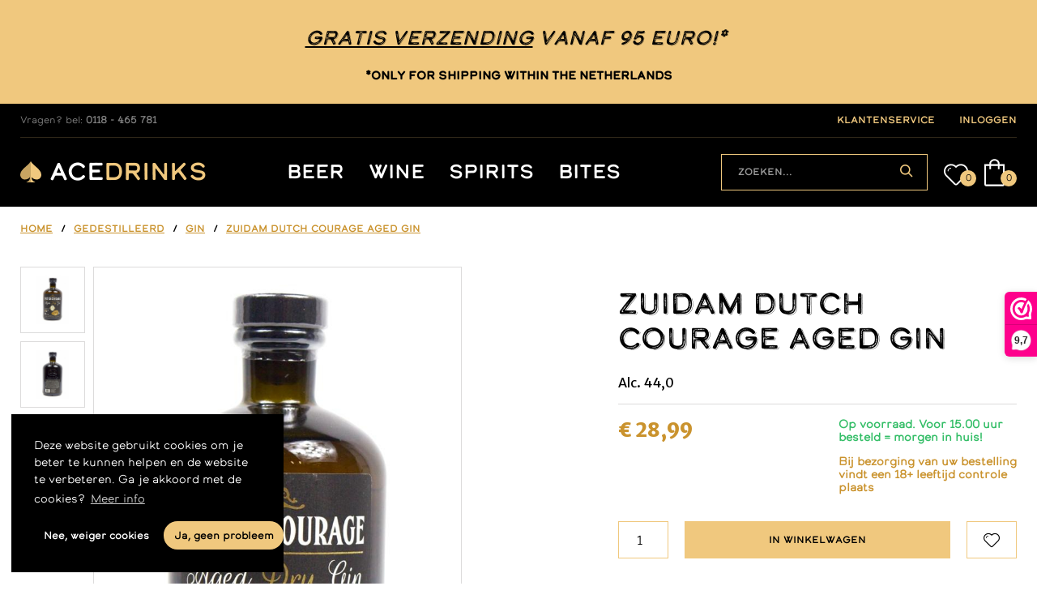

--- FILE ---
content_type: text/html; charset=UTF-8
request_url: https://www.acedrinks.nl/producten/zuidam-dutch-courage-aged-gin-18303
body_size: 8063
content:
<!DOCTYPE html>

<html lang="nl">
<head><script type="text/javascript">
    window.dataLayer = window.dataLayer || [];
            window.dataLayer.push({"env":"prod","route":"sylius_shop_partial_product_association_show","channel":{"code":"default","name":"Default"},"locale":"nl_NL","currency":"EUR","ecommerce":{"detail":{"products":[{"name":"Zuidam Dutch Courage Aged Gin ","id":11476,"price":28.99,"category":"Gin","variant":"18303"}]}}});
    </script>

<!-- Google Tag Manager  -->
<script>(function(w,d,s,l,i){w[l]=w[l]||[];w[l].push({'gtm.start':
        new Date().getTime(),event:'gtm.js'});var f=d.getElementsByTagName(s)[0],
        j=d.createElement(s),dl=l!='dataLayer'?'&l='+l:'';j.async=true;j.src=
        'https://www.googletagmanager.com/gtm.js?id='+i+dl;f.parentNode.insertBefore(j,f);
    })(window,document,'script','dataLayer','GTM-5DWX4JD');</script>
<!-- End Google Tag Manager -->

    <meta charset="utf-8">
    <meta http-equiv="X-UA-Compatible" content="IE=edge">

    <title>Zuidam Dutch Courage Aged Gin  | AceDrinks</title>

    <meta content="width=device-width, initial-scale=1, maximum-scale=1, user-scalable=no" name="viewport">
    <meta name="theme-color" content="#09382c">

    <link rel="icon" type="image/png" href="/assets/nedbase/styleguide-assets/img/favicon.png" />
    <link rel="stylesheet" href="https://use.typekit.net/una1yey.css">
    <link rel="stylesheet" href="https://fonts.googleapis.com/css?family=Merriweather+Sans:400,800">

            <link rel="alternate" href="https://www.acedrinks.nl/producten/zuidam-dutch-courage-aged-gin-18303" hreflang="nl"/>

    
        <link rel="stylesheet" href="/assets/nedbase/css/custom-styles.css">

        
    
    <script type="text/javascript">
    var gtmEnhancedEcommerceCurrencyCode = 'EUR';
</script>
<script type="text/javascript">
    var productImpressions = window.productImpressions || (window.productImpressions = []);
</script>


        <script async src="https://www.googletagmanager.com/gtag/js?id=G-TQEFPVDKDW"></script>
    <script>
        window.dataLayer = window.dataLayer || [];
        function gtag() {dataLayer.push(arguments);}
        gtag('js', new Date()); gtag('config', 'G-TQEFPVDKDW');
    </script>
</head>

<body class="pushable "><!-- Google Tag Manager (noscript) -->
<noscript><iframe src="https://www.googletagmanager.com/ns.html?id=GTM-5DWX4JD"
                  height="0" width="0" style="display:none;visibility:hidden"></iframe></noscript>
<!-- End Google Tag Manager (noscript) -->



<div class="pusher">

                <div class="top-banner">
        <div class="container">
            <h2 style="text-align:center"><em><u>Gratis verzending</u>&nbsp;vanaf 95 euro!*<strong>&nbsp;</strong></em></h2>

<p style="text-align:center"><strong>*Only for shipping within the Netherlands</strong></p>
        </div>
    </div>

    
            <nav class="nav-header-secondary">
    <div class="container">
        <span class="phone-number__inline"><span>Vragen? bel:</span> <strong>0118 - 465 781</strong></span>
        <a href="/content/klantenservice" class="nav-header-secondary__link">
            klantenservice
        </a>
                    <a href="/login"
               class="nav-header-secondary__link">inloggen</a>
                
    </div>
</nav>    
            <header class="header-main">
    <div class="container">
        <div class="logo-container">
            <a href="/">
                <img src="/assets/nedbase/styleguide-assets/img/logo.svg" class="logo"/>
                <span>Ace<span class="gold">drinks</span></span>
            </a>
        </div>

        <nav class="nav-header-primary">
            

    
    
        
    <a href="/c/bier" class="nav-header-primary__link" alt="Bier">Beer</a>

    
        
    <a href="/c/wijn" class="nav-header-primary__link" alt="Wijn">Wine</a>

    
        
    <a href="/c/gedestilleerd" class="nav-header-primary__link" alt="Gedestilleerd">Spirits</a>

    
        
    <a href="/c/bites" class="nav-header-primary__link" alt="Bites">Bites</a>


        </nav>

        <div class="header__shop-essentials">
            <div class="search-container">
                <form action="/c/producten"
      method="GET">
    <div class="search-form">
        <span class="search-form__mobile-button" tabindex="0" role="button">
            <i class="search icon icon-search"></i>
            <i class="close icon icon-cross"></i>
        </span>
        <div class="search-form__input">
            <input type="text" placeholder="Zoeken..." name="name"
                   value=""/>
            <button type="submit" class="search-form__submit"><i class="icon-search"></i></button>
        </div>
    </div>
</form>

            </div>
            <a href="/wishlist" class="shopping-cart shopping-cart--wishlist">
    <span class="shopping-cart__amount">0</span>
</a>

            
<a href="/cart/" id="sylius-cart-button" class="shopping-cart cart">
    <span id="sylius-cart-quantity" class="shopping-cart__amount">0</span>
                                                           </a>
    
                                                                                                                                                                                                      
    
        </div>

        <button class="button open-menu__mobile-button" tabindex="0" role="button">
            <i class="sidebar icon icon-menu"></i>
            <i class="close icon icon-cross"></i>
        </button>
    </div>
</header>
        
    
    <main class="main">

        <div class="flash-messages container"></div>
        

        
        <div class="container">

        <ol class="breadcrumb" itemscope itemtype="http://schema.org/BreadcrumbList">
                                    <li class="breadcrumb__link" itemprop="itemListElement" itemscope itemtype="http://schema.org/ListItem">
                <a itemscope itemtype="http://schema.org/Thing" itemprop="item" href="/" itemid="/">
                    <span itemprop="name">Home</span>
                </a>
                <meta itemprop="position" content="1"/>
            </li>
                                    <li class="breadcrumb__divider">/</li>
                        <li class="breadcrumb__link" itemprop="itemListElement" itemscope itemtype="http://schema.org/ListItem">
                <a itemscope itemtype="http://schema.org/Thing" itemprop="item" href="https://www.acedrinks.nl/c/gedestilleerd" itemid="https://www.acedrinks.nl/c/gedestilleerd">
                    <span itemprop="name">Gedestilleerd</span>
                </a>
                <meta itemprop="position" content="2"/>
            </li>
                                    <li class="breadcrumb__divider">/</li>
                        <li class="breadcrumb__link" itemprop="itemListElement" itemscope itemtype="http://schema.org/ListItem">
                <a itemscope itemtype="http://schema.org/Thing" itemprop="item" href="https://www.acedrinks.nl/c/gedestilleerd/gin" itemid="https://www.acedrinks.nl/c/gedestilleerd/gin">
                    <span itemprop="name">Gin</span>
                </a>
                <meta itemprop="position" content="3"/>
            </li>
                                    <li class="breadcrumb__divider">/</li>
                        <li class="breadcrumb__link" itemprop="itemListElement" itemscope itemtype="http://schema.org/ListItem">
                <a itemscope itemtype="http://schema.org/Thing" itemprop="item" href="https://www.acedrinks.nl/producten/zuidam-dutch-courage-aged-gin-18303" itemid="https://www.acedrinks.nl/producten/zuidam-dutch-courage-aged-gin-18303">
                    <span itemprop="name">Zuidam Dutch Courage Aged Gin </span>
                </a>
                <meta itemprop="position" content="4"/>
            </li>
            </ol>
        <div class="product-presentation">
            <div class="product-presentation__images">
                

                                
    <div class="product-thumbnails">

        
                    

                                                                                        <div class="js-ui-image product-thumbnails__thumbnail">
                        <div class="js-small-img-pool">
                                                                                                                    <a href="https://www.acedrinks.nl/media/cache/sylius_shop_product_original/zuidam-dutch-courage-aged-gin-18303-0-6976d257abf02.jpeg" data-lightbox="sylius-product-image-">
                                <img class="" src="https://www.acedrinks.nl/media/cache/sylius_shop_product_productpage_thumbnail/zuidam-dutch-courage-aged-gin-18303-0-6976d257abf02.jpeg" data-large-thumbnail="https://www.acedrinks.nl/media/cache/sylius_shop_product_original/zuidam-dutch-courage-aged-gin-18303-0-6976d257abf02.jpeg" alt="Zuidam Dutch Courage Aged Gin " />
                            </a>
                        </div>
                    </div>
                                                        
                                                                                                                    <div class="js-ui-image product-thumbnails__thumbnail">
                        <div class="js-small-img-pool">
                                                                                                                    <a href="https://www.acedrinks.nl/media/cache/sylius_shop_product_original/zuidam-dutch-courage-aged-gin-18303-1-6976d257c6682.jpeg" data-lightbox="sylius-product-image-">
                                <img class="" src="https://www.acedrinks.nl/media/cache/sylius_shop_product_productpage_thumbnail/zuidam-dutch-courage-aged-gin-18303-1-6976d257c6682.jpeg" data-large-thumbnail="https://www.acedrinks.nl/media/cache/sylius_shop_product_original/zuidam-dutch-courage-aged-gin-18303-1-6976d257c6682.jpeg" alt="Zuidam Dutch Courage Aged Gin " />
                            </a>
                        </div>
                    </div>
                                    
    </div>

        <div class="product-main-image">
        <div data-product-image="https://www.acedrinks.nl/media/cache/sylius_shop_product_original/zuidam-dutch-courage-aged-gin-18303-0-6976d257abf02.jpeg" data-product-link="https://www.acedrinks.nl/media/cache/sylius_shop_product_original/zuidam-dutch-courage-aged-gin-18303-0-6976d257abf02.jpeg"></div>
        <a href="https://www.acedrinks.nl/media/cache/sylius_shop_product_original/zuidam-dutch-courage-aged-gin-18303-0-6976d257abf02.jpeg" class="ui fluid image js-main-image-link" data-lightbox="sylius-product-image">
            <img src="https://www.acedrinks.nl/media/cache/sylius_shop_product_original/zuidam-dutch-courage-aged-gin-18303-0-6976d257abf02.jpeg" id="main-image" alt="Zuidam Dutch Courage Aged Gin " />
            <div class="js-discount-balloon-wrapper balloon-wrapper">
                            </div>
        </a>
    </div>
    
                
            </div>

            <div class="product-presentation__info">
                <div class="product-information ">

                    <h1 id="sylius-product-name">Zuidam Dutch Courage Aged Gin </h1>

                    
                                                            <p class="product-information__alcohol">Alc. 44,0</p>
                    
                    <hr>

                    

                    
                    

                        <div class="js-price-wrapper product-information__price-wrapper">
        <span class="product-information__price" id="product-price">€ 28,99</span>


    <span class="product-information__usp-in-stock">Op voorraad. Voor 15.00 uur besteld = morgen in huis!
        <p style="color: #CA932E;">
            Bij bezorging van uw bestelling vindt een 18+ leeftijd controle plaats
        </p>
    </span>
    </div>

                    

                    
                    

                    
                                                                
                        

<script type="text/javascript">
    var gtmAddToCartProductInfo = {
        'name': 'Zuidam Dutch Courage Aged Gin ',
        'id': 11476,
        'brand': 'Default',
        'category': 'Gin',
        'quantity': 1
    };
</script>


<form name="sylius_add_to_cart" method="post" action="/ajax/cart/add?productId=11476" id="sylius-product-adding-to-cart" class="ui loadable form" novalidate="novalidate" data-redirect="/cart/">


<div class="ui red label bottom pointing hidden sylius-validation-error" id="sylius-cart-validation-error"></div>



    

<div class="add-to-cart-button-row">
    <div class="product-amount-selector">
        <div class="ui input large">
            <input type="number" id="sylius_add_to_cart_cartItem_quantity" name="sylius_add_to_cart[cartItem][quantity]" required="required" min="1" max="3" value="1" />
        </div>
    </div>
    <div class="add-to-cart-button">
        <button type="submit" class="ui button primary block large">In winkelwagen</button>
    </div>
    <div class="add-to-wishlist-button">
        <a href="/wishlist/add/11476"
   class="bitbag-remove-from-wishlist button button--ghost button--icon icon-heart data-product-name="Zuidam Dutch Courage Aged Gin "
    title="Zet op verlanglijst"></a>

    </div>
                </div>

</form>


                    

                </div>

                        <ul class="usp-box">
                    <li class="usp-box__usp">Gratis verzending binnen Nederland vanaf 95 euro</li>
                    <li class="usp-box__usp">Veilig verpakt</li>
                    <li class="usp-box__usp">Direct leverbaar vanuit onze winkel</li>
                    <li class="usp-box__usp">Snelle service</li>
                    <li class="usp-box__usp">Bijzonder assortiment door onze vakslijters samengesteld</li>
            </ul>

                                <div class="product-description wysiwyg">
                    <h2>Omschrijving</h2>
                                                                <p id="product-description-full" style="display: none;">Dutch Courage Aged Dry Gin is gemaakt volgens hetzelfde recept als de normale Dutch Courage Dry Gin waar gebruik wordt gemaakt van vers citrusfruit en is gedistilleerd in kleine batches. Het verschil tussen de gin’s ontstaat doordat de Aged Gin is gelagerd op nieuwe 200 liter Amerikaans eiken vaten.  De vaten geven een verleidelijk laagje van vanille en kruiden aan de gin. Maar de gin blijft nog steeds fris en fruitig van smaak. Het resultaat is absoluut verrassend.</p>
                        <p id="product-description-cropped">Dutch Courage Aged Dry Gin is gemaakt volgens hetzelfde recept als de normale Dutch Courage Dry Gin waar gebruik wordt gemaakt van vers citrusfruit en is gedistilleerd in kleine batches. Het verschil tussen de gin’s ontstaat doordat de Aged Gin is gelagerd op nieuwe 200 liter Amerikaans eiken vaten.  De vaten geven een verleidelijk laagje van vanille en kruiden&hellip;
                            <a
                               data-show="#product-description-full"
                               data-hide="#product-description-cropped"
                               class="product-description-read-more">lees meer</a>
                        </p>
                                    </div>
                
                <div class="product-attributes">
                    <h2>Kenmerken</h2>
                    <dl class="styled-dl styled-dl--bordered">
                        
            <dt>Merk</dt>
    
    <dd>
        Zuidam
    </dd>

            <dt>Herkomst</dt>
    
    <dd>
        Nederland
    </dd>
















            <dt>Inhoud (cl)</dt>
    
    <dd>
        70,0
    </dd>

            <dt>Alcohol (%)</dt>
    
    <dd>
        44,0
    </dd>


            <dt>Smaakprofiel</dt>
    
    <dd>
        Crisp - Dry - Juniper - Refreshing - Smooth - Spicy - Vanilla - Wood
    </dd>

            <dt>Verpakking</dt>
    
    <dd>
        Fles
    </dd>

<dt>Gewicht</dt>
<dd>1200 gram</dd>

<dt>Artikelnummer</dt>
<dd data-productid="11476" data-productcode="18303">8713947794063</dd>

                                            </dl>
                </div>

            </div>

        </div>

    </div>


        
    </main>

    
    

        <div class="recommended-products">
    <div class="container">
        <h2>U houdt misschien ook van:</h2>
        
<div class="product-grid product-grid--spaced">
    
        <a href="/producten/zuidam-dutch-courage-dry-gin-4395" class="product-teaser">

            <div class="product-teaser__product-image">
                    
<img src="https://www.acedrinks.nl/media/cache/sylius_shop_product_thumbnail/zuidam-dutch-courage-dry-gin-4395-0-6976cac40180e.jpg" alt="Zuidam Dutch Courage Dry Gin" />
            </div>

                                                                                               
            <span class="product-teaser__product-name product-name">
                <span class="product-name__title">Zuidam Dutch Courage Dry Gin</span>
            </span>

            <div class="product-teaser__price">
                                    <span class="current-price">€ 22,99</span>
                            </div>

                                                        
        </a>

    </div>
    </div>
</div>

            
<div class="contact-bar__wrapper">
    <div class="container">

        <div class="contact-bar">
            <div class="contact-bar__header">
                <p class="contact-bar__pre-title">Heb je vragen?</p>
                <h3 class="contact-bar__title">Wil je graag persoonlijk advies? Dat kan!</h3>
            </div>

            <div class="contact-bar__channels">

                <a href="tel:0118 - 465 781"
                   class="contact-bar__channel"
                >
                    <figure>
                        <img src="/assets/nedbase/styleguide-assets/img/phone.svg"/>
                    </figure>
                    <h3>0118 - 465 781 </h3>
                    <span>Ma. tot za. 10.00 - 17.00 uur</span>
                </a>

                <a href="https://api.whatsapp.com/send?phone=31686810180"
                   target="_blank"
                   rel="noopener noreferrer"
                   class="contact-bar__channel"
                >
                    <figure>
                        <img src="/assets/nedbase/styleguide-assets/img/whatsapp.svg"/>
                    </figure>
                    <h3>Whatsapp: 06-86810180</h3>
                    <span>Ma t/m za van 8.30u - 18.00u</span>
                </a>

                <a href="mailto:info@acedrinks.nl"
                   class="contact-bar__channel"
                >
                    <figure>
                        <img src="/assets/nedbase/styleguide-assets/img/mail.svg"/>
                    </figure>
                    <h3>Stuur een mail</h3>
                    <span>info@acedrinks.nl</span>
                </a>

            </div>

        </div>

    </div>
</div>
<footer class="footer-main">

    <div class="container">
        <div class="footer-main__top">
            <div class="footer-link-lists">
                <div class="footer-link-list">
                    <h3>Service</h3>
                    <ul>
                        <li><a href="/content/Klantenservice">Klantenservice</a></li>
                        <li><a href="/content/verzenden-en-retourneren">Verzenden/retourneren</a></li>
                        <li><a href="/content/veilig-afrekenen">Bestellen &amp; betalen</a></li>
                        <li><a href="/content/klachten">Klachten</a></li>
                        <li><a href="/content/contact">Contact</a></li>
                    </ul>
                </div>
                <div class="footer-link-list">
                    <h3>Populair</h3>
                    <ul>
                        <li><a href="/c/producten?attributes%5Battribute_merk%5D%5B0%5D=brouwerij_kees">Brouwerij Kees</a></li>
                        <li><a href="/c/producten?attributes%5Battribute_merk%5D%5B0%5D=dutch_bargain">Dutch Bargain</a></li>
                        <li><a href="/c/producten?attributes%5Battribute_merk%5D%5B0%5D=struise">Struise</a></li>
                        <li><a href="/c/producten?attributes%5Battribute_merk%5D%5B0%5D=zuidam">Zuidam</a></li>
                        <li><a href="/c/producten?attributes%5Battribute_merk%5D%5B0%5D=kleine_schorre">Kleine Schorre</a></li>
                    </ul>
                </div>
                <div class="footer-link-list">
                    <h3>Merken</h3>
                    <ul>
                        <li><a href="/c/producten?attributes%5Battribute_merk%5D%5B0%5D=the_ultimate">The ultimate</a></li>
                        <li><a href="/c/producten?attributes%5Battribute_merk%5D%5B0%5D=tres_hombres">Tres hombres</a></li>
                        <li><a href="/c/producten?attributes%5Battribute_merk%5D%5B0%5D=vina_ventisquero_">Ventisquero</a></li>
                        <li><a href="/c/producten?attributes%5Battribute_merk%5D%5B0%5D=quinta_do_infantado">Quinta do infantado</a></li>
                        <li><a href="/c/producten?attributes%5Battribute_merk%5D%5B0%5D=galil_mountain_winery">Galil mountain winery</a></li>
                    </ul>
                </div>
            </div>

            <div class="footer-news-and-social">
                <div class="newsletter">
    <div class="newsletter__header">

        <p class="newsletter__pre-title">Ontvang onze nieuwsbrief met acties en blijf op de hoogte van het nieuwste assortiment!</p>

    </div>

    
    <form name="subscription" method="post" action="/newsletter/subscribe" class="newsletter__form ui form">
    <input type="email" id="subscription_email" name="subscription[email]" required="required" placeholder="Jouw e-mailadres" />
    <button type="submit" id="subscription_submit" name="subscription[submit]" class="ui primary button">Aanmelden</button>
    <input type="hidden" id="subscription__token" name="subscription[_token]" value="ehnebuqwtgr3mrMwv064_MGJox3spVyaLm_yPbPDhuQ" /></form>
</div>


                <nav class="social-icons-list">
                    <a href="https://www.facebook.com/Acedrinks"
                       class="social-icons-list__btn balloon balloon balloon balloon--gray balloon--small"
                       title="Volg ons op Facebook"
                       target="_blank"
                       rel="noopener noreferrer"
                    >
                        <i class="icon-facebook"></i>
                    </a>
                    <a href="https://www.instagram.com/acedrinks.nl/"
                       class="social-icons-list__btn balloon balloon balloon balloon--gray balloon--small"
                       title="Volg ons op Instagram"
                       target="_blank"
                       rel="noopener noreferrer"
                    >
                        <i class="icon-instagram"></i>
                    </a>
                    <a href="https://www.webwinkelkeur.nl/webshop/AceDrinks_1210234"
                       class="social-icons-list__btn webwinkelkeurPopup"
                       title="Webwinkel Keurmerk"
                       target="_blank">
                          <img src="https://dashboard.webwinkelkeur.nl/banners/76/1210234" alt="Webwinkel Keurmerk" title="Webwinkel Keurmerk" style="margin-top: 12px;">
                    </a>
                </nav>

                                                                                                                            </div>
        </div>
    </div>

    <div class="footer-main__bottom">
    <div class="container">

        <ul class="credits-list">
            <li>&copy; 2026 Acedrinks</li>
                        <li><a href="/content/algemene-voorwaarden">Algemene voorwaarden</a></li>
            <li><a href="/content/disclaimer">Disclaimer</a></li>
            <li><a href="/content/privacy">Privacy</a></li>
            <li><a href="https://www.nedbase.nl/" target="_blank">Website door Nedbase</a></li>
        </ul>

        <ul class="inline-image-list">
            <li><img src="/assets/nedbase/styleguide-assets/img/nix18.svg"></li>
            <li><img src="/assets/nedbase/styleguide-assets/img/ideal.svg"></li>
            <li><img src="/assets/nedbase/styleguide-assets/img/paypal.svg"></li>
            <li><img src="/assets/nedbase/styleguide-assets/img/bancontact.svg"></li>
            <li><img src="/assets/nedbase/styleguide-assets/img/creditcard.svg"></li>
        </ul>

    </div>

</div>

</footer>


    
</div>

<div class="filter-loader-overlay">
    <div class="ui text loader">Filters toepassen</div>
</div>

        <script src="/assets/shop/js/app.js"></script>
    <script src="/assets/nedbase/js/custom-js.js"></script>

    <script type="application/javascript">
        (function(url,id){var script=document.createElement('script');script.async=true;script.src=url+'/sidebar.js?id='+id+'&c='+cachebuster(10,id);var ref=document.getElementsByTagName('script')[0];ref.parentNode.insertBefore(script,ref);function cachebuster(refreshMinutes,id){var now=Date.now();var interval=refreshMinutes*60e3;var shift=(Math.sin(id)||0)*interval;return Math.floor((now+shift)/interval);}})('https://dashboard.webwinkelkeur.nl',1210234);
    </script>

    <script src="/bundles/_themes/acedrinks/acedrinks-default-theme/bitbagsyliuswishlistplugin/js/addToWishlist.js"></script>
<script src="/bundles/_themes/acedrinks/acedrinks-default-theme/gtmplugin/prototype.events.js"></script>
<script src="/bundles/_themes/acedrinks/acedrinks-default-theme/gtmenhancedecommerceplugin/gtm.enhancedEcommerce.productClicks.js"></script>
<script src="/bundles/_themes/acedrinks/acedrinks-default-theme/gtmenhancedecommerceplugin/gtm.enhancedEcommerce.cart.js"></script>
<script src="/bundles/_themes/acedrinks/acedrinks-default-theme/gtmenhancedecommerceplugin/gtm.enhancedEcommerce.checkout.js"></script>
<script src="/bundles/_themes/acedrinks/acedrinks-default-theme/nedbasepostcodeapi/js/address.js"></script>
<script type="text/javascript">
    jQuery(document).ready(function () {
        const optionSelector = $('.js-fancy-option');

        optionSelector.on('option:select', function () {
            $(this).addClass('product-variant__select--selected js-variant-selected');
        });

        optionSelector.on('option:deselect', function () {
            $(this).removeClass('product-variant__select--selected js-variant-selected');
        })
    }($));
</script><script>
    (function ($) {
        'use strict';

        $.fn.extend({
            variantDeliveryMoment: function () {
                if ($('.js-sylius-variants-delivery-moments').length > 0) {
                    handleProductOptionsChange();
                }
            }
        });
    })(jQuery);

    function listenToAddressTypeChanges() {
        $('.js-form-address-type input').change(function () {
            toggleCompanyFields($(this).parents('.js-address-container'));
        });
    }

    function toggleCompanyFields(context){
        $('.js-company-fields', context).toggleClass('hidden', ($('.js-form-address-type input:checked', context).val() !== 'company'));
    }

    function handleProductOptionsChange() {
        updateDeliveryMoment();
        updateActiveColorName();
        updatePrice();
        $('[name*="sylius_add_to_cart[cartItem][variant]"]').on('change', function () {
            updateDeliveryMoment();
            updateActiveColorName();
            updatePrice();
        });
    }

    function updatePrice() {
        var $selector = '';

        $('#sylius-product-adding-to-cart select[data-option]').each(function () {
            var option = $(this).find('option:selected').val();
            $selector += '[data-' + $(this).attr('data-option') + '="' + option + '"]';
        });
        var variant = $('#sylius-variants-pricing').find($selector);
        var $price = variant.attr('data-value');
        if ($price !== undefined) {
            $('.js-price-wrapper').html(variant.attr('data-price'));
            $('.js-discount-balloon-wrapper').html(variant.attr('data-discount'));
        } else {
            $('#product-price').text($('#sylius-variants-pricing').attr('data-unavailable-text'));
        }
    }

    function updateDeliveryMoment() {
        var $deliveryMoment = $('.js-sylius-variants-delivery-moments div:first').attr('data-value');

        if ($deliveryMoment !== undefined) {
            $('.js-sylius-variants-delivery-moment-unavailable').hide();
            $('.js-delivery-moment').show()
                .text($deliveryMoment);
            $('button[type=submit]').removeAttr('disabled');
        } else {
            $('.js-delivery-moment').hide();
            $('.js-sylius-variants-delivery-moment-unavailable').show();
            $('button[type=submit]').attr('disabled', 'disabled');
        }
    }



    function updateActiveColorName() {
        $activeColor = $('.js-product-variant.js-active[data-option=color]');
        $('.js-option-color .js-active-option-label').text($activeColor.data('label'));
    }

    (function ($) {
        $(document).ready(function () {
            $(document).variantDeliveryMoment();

            toggleCompanyFields();
            listenToAddressTypeChanges();

            $('.cart.button')
                .popup({
                    popup: $('.cart.popup'),
                    lastResort: 'bottom right',
                    on: 'click',
                })
            ;
        });
    })(jQuery);

    (function ( $ ) {
        'use strict';

        $.fn.extend({
            addressBook: function () {
                var element = $(this);
                var select = element.find('.checkout-address-book-select');

                select.dropdown({
                    forceSelection: false,

                    onChange: function (name, text, choice) {
                        var provinceCode = choice.data()['provinceCode'],
                            provinceName = choice.data()['provinceName'],
                            provinceContainer = $(this).parent().find(".province-container").get(0);

                        $.each(choice.data(), function (property, value) {

                            if(isCheckbox(property)){
                                handleCheckbox(property, value);
                                return;
                            }

                            var field = findByName(property);


                            if (-1 !== property.indexOf('countryCode')) {
                                field.val(value).change();

                                var exists = setInterval(function () {
                                    var provinceCodeField = findByName('provinceCode');
                                    var provinceNameField = findByName('provinceName');

                                    if(!provinceContainer){
                                        clearInterval(exists);
                                    }else {

                                        if (!provinceContainer.hasAttribute("data-loading")) {
                                            if (0 !== provinceCodeField.length && ('' !== provinceCode || undefined != provinceCode)) {
                                                provinceCodeField.val(provinceCode);

                                                clearInterval(exists);
                                            } else if (0 !== provinceNameField.length && ('' !== provinceName || undefined != provinceName)) {
                                                provinceNameField.val(provinceName);

                                                clearInterval(exists);
                                            }
                                        }
                                    }
                                }, 100);
                            } else {
                                field.val(value);
                            }
                        });
                    }
                });

                var parseKey = function (key) {
                    return key.replace(/(_\w)/g, function (words) {return words[1].toUpperCase()});
                };

                var findByName = function (name) {
                    return element.find('[name*=' + parseKey(name) + ']');
                };

                var findCheckbox = function (name, value) {
                    return element.find('input[name*=' + parseKey(name) + '][value="' + value + '"]');
                };

                var isCheckbox = function (name) {
                    return element.find('[name*=' + parseKey(name) + ']').length > 1;
                };

                var handleCheckbox = function (name, value) {
                    findCheckbox(name, value).parent('.checkbox').checkbox('check');
                };
            }
        });
    })( jQuery );

</script>



    <script type="text/javascript">
        lightbox.option({
            'albumLabel': 'Afbeelding\u0020\u00251\u0020van\u0020\u00252'
        });

        $(document).ready(function() {
            $('.product-description-read-more').on('click', function() {
                $($(this).data('show')).show();
                $($(this).data('hide')).hide();
            });
        });
    </script>

<div class="ui small basic modal" id="confirmation-modal">
    <div class="ui icon header">
        <i class="warning sign icon"></i>
        Bevestigen uw actie
    </div>
    <div class="content">
        <p>Weet u zeker dat u deze actie wilt uitvoeren?</p>
    </div>
    <div class="actions">
        <div class="ui red basic cancel inverted button">
            <i class="remove icon"></i>
            Nee
        </div>
        <div class="ui green ok inverted button" id="confirmation-button">
            <i class="checkmark icon"></i>
            Ja
        </div>
    </div>
</div>
<script type="text/javascript">
    $(document).ready(function() {
        if (typeof window.productImpressions === 'undefined' || window.productImpressions.length === 0) {
            return;
        }

        dataLayer.push({
            'event': 'productImpressions',
            'ecommerce': {
                'currencyCode': window.gtmEnhancedEcommerceCurrencyCode || '',
                'impressions': window.productImpressions
            }
        });
    });
</script>

</body>
</html>


--- FILE ---
content_type: text/css
request_url: https://d1azc1qln24ryf.cloudfront.net/81457/acedrinksnl/style-cf.css?t93tvo
body_size: 340
content:
@font-face {
  font-family: 'icomoon';
  src:  url('https://cdn.icomoon.io/81457/acedrinksnl/icomoon.eot?t93tvo');
  src:  url('https://cdn.icomoon.io/81457/acedrinksnl/icomoon.eot?t93tvo#iefix') format('embedded-opentype'),
    url('https://cdn.icomoon.io/81457/acedrinksnl/icomoon.woff2?t93tvo') format('woff2'),
    url('https://cdn.icomoon.io/81457/acedrinksnl/icomoon.ttf?t93tvo') format('truetype'),
    url('https://cdn.icomoon.io/81457/acedrinksnl/icomoon.woff?t93tvo') format('woff'),
    url('https://cdn.icomoon.io/81457/acedrinksnl/icomoon.svg?t93tvo#icomoon') format('svg');
  font-weight: normal;
  font-style: normal;
  font-display: block;
}

[class^="icon-"], [class*=" icon-"] {
  /* use !important to prevent issues with browser extensions that change fonts */
  font-family: 'icomoon' !important;
  speak: never;
  font-style: normal;
  font-weight: normal;
  font-variant: normal;
  text-transform: none;
  line-height: 1;

  /* Better Font Rendering =========== */
  -webkit-font-smoothing: antialiased;
  -moz-osx-font-smoothing: grayscale;
}

.icon-filter:before {
  content: "\e90f";
}
.icon-folder-outline:before {
  content: "\e910";
}
.icon-menu:before {
  content: "\e90e";
}
.icon-search:before {
  content: "\e90c";
}
.icon-chevron-right:before {
  content: "\e908";
}
.icon-chevron-left:before {
  content: "\e909";
}
.icon-chevron-down:before {
  content: "\e90a";
}
.icon-chevron-up:before {
  content: "\e90b";
}
.icon-envelope:before {
  content: "\e906";
}
.icon-cross:before {
  content: "\e90d";
}
.icon-checkmark:before {
  content: "\e907";
}
.icon-whatsapp:before {
  content: "\e900";
}
.icon-phone:before {
  content: "\e901";
}
.icon-youtube:before {
  content: "\e902";
}
.icon-instagram:before {
  content: "\e903";
}
.icon-facebook:before {
  content: "\e904";
}
.icon-heart:before {
  content: "\e911";
}
.icon-bottles:before {
  content: "\e905";
}


--- FILE ---
content_type: image/svg+xml
request_url: https://www.acedrinks.nl/assets/nedbase/styleguide-assets/img/bancontact.svg
body_size: 6876
content:
<svg id="Layer_1" data-name="Layer 1" xmlns="http://www.w3.org/2000/svg" width="89.16mm" height="55.26mm" viewBox="0 0 252.73 156.65"><defs><style>.cls-1{fill:#004e91;}.cls-2{fill:#fd0;}</style></defs><title>logo_ORGNL_cmyk</title><path class="cls-1" d="M225.19,27.33H147l-8,9L113.18,65.36h0l-8,9H28l7.84-9.07L39.56,61l7.83-9.07H11.82A12,12,0,0,0,0,64H0V89.56a12,12,0,0,0,11.82,12.12H148c6.5,0,15.38-4.05,19.73-9l20.6-23.43Z"/><path class="cls-2" d="M240.91,0a12,12,0,0,1,11.82,12.12V37.68A12,12,0,0,1,240.91,49.8H205.46l7.9-9h0l3.93-4.47,7.9-9H147l-41.74,47H27.54l55.71-63L85.36,9C89.72,4,98.61,0,105.11,0h135.8Z"/><path class="cls-1" d="M252.73,155.32v-3.73c0-.54-.34-.81-1-.81h-2.36c-.74,0-1.19-.14-1.35-.41a4.41,4.41,0,0,1-.24-1.85v-14h3.95a.92.92,0,0,0,.67-.29.9.9,0,0,0,.29-.68V129.6a.9.9,0,0,0-.29-.68.88.88,0,0,0-.67-.29h-3.95v-5.11a.77.77,0,0,0-.24-.6.92.92,0,0,0-.62-.22h-.15l-5.83,1a1.7,1.7,0,0,0-.67.34.76.76,0,0,0-.29.63v3.95h-3.85a1,1,0,0,0-.7.31,1,1,0,0,0-.32.7v3.18a.84.84,0,0,0,.32.65,1.87,1.87,0,0,0,.7.36l3.85.62v14a13.7,13.7,0,0,0,.52,4.16,5.82,5.82,0,0,0,1.54,2.53,5.21,5.21,0,0,0,2.51,1.23,17.07,17.07,0,0,0,3.47.31,17.42,17.42,0,0,0,1.88-.09c.54-.07,1.19-.16,1.93-.29s.91-.41.91-1m-20.76-.5v-4.28a.71.71,0,0,0-.26-.6,1,1,0,0,0-.65-.22H231c-.9.1-1.75.18-2.57.24s-1.92.1-3.3.1a4.34,4.34,0,0,1-1.54-.27,2.92,2.92,0,0,1-1.26-.91,5,5,0,0,1-.84-1.74,9.69,9.69,0,0,1-.31-2.67v-4a9.77,9.77,0,0,1,.31-2.68,4.9,4.9,0,0,1,.84-1.73,3,3,0,0,1,1.26-.92,4.57,4.57,0,0,1,1.54-.26c1.38,0,2.48,0,3.3.1s1.67.14,2.57.24h.1a1,1,0,0,0,.65-.22.73.73,0,0,0,.26-.6v-4.29a1,1,0,0,0-.24-.75A2,2,0,0,0,231,129c-.67-.16-1.55-.32-2.62-.48a26.11,26.11,0,0,0-3.78-.24,10.85,10.85,0,0,0-8.16,3.13q-3.06,3.13-3.06,9.06v4q0,5.92,3.06,9.05a10.85,10.85,0,0,0,8.16,3.13,26.11,26.11,0,0,0,3.78-.24c1.07-.16,1.95-.32,2.62-.48a1.73,1.73,0,0,0,.77-.36,1,1,0,0,0,.24-.75m-31.35-5.1a12.32,12.32,0,0,1-1.85.75,6.87,6.87,0,0,1-2.09.31,4.81,4.81,0,0,1-2.29-.43q-.75-.43-.75-2v-.43a6,6,0,0,1,.19-1.54,2.34,2.34,0,0,1,.68-1.11,3,3,0,0,1,1.3-.65,7.94,7.94,0,0,1,2.07-.22h2.74Zm7.66-11.65a11.45,11.45,0,0,0-.79-4.51,7.9,7.9,0,0,0-2.24-3,9.16,9.16,0,0,0-3.54-1.73,18.36,18.36,0,0,0-4.7-.56,31.38,31.38,0,0,0-4.69.34c-1.53.22-2.74.45-3.64.67a1,1,0,0,0-.91,1.06v3.9a.84.84,0,0,0,.24.68,1,1,0,0,0,.62.19h.24l1.45-.12q.87-.08,2-.12c.72,0,1.48-.06,2.26-.07l2.34,0a4.83,4.83,0,0,1,2.65.63q1,.63,1,2.7v1.73h-2.6q-6.21,0-9,1.95T186,147.94v.43a9.77,9.77,0,0,0,.7,3.95,6.84,6.84,0,0,0,1.85,2.55,7,7,0,0,0,2.63,1.37,11.08,11.08,0,0,0,3.06.41,10.92,10.92,0,0,0,3.73-.57,12.65,12.65,0,0,0,3-1.59v.77a1,1,0,0,0,1,1h5.4a1,1,0,0,0,1-1Zm-25.71,17.25v-3.73q0-.81-1-.81h-2.36c-.73,0-1.18-.14-1.34-.41a4.41,4.41,0,0,1-.24-1.85v-14h3.94a1,1,0,0,0,1-1V129.6a.94.94,0,0,0-.29-.68.9.9,0,0,0-.68-.29h-3.94v-5.11a.77.77,0,0,0-.24-.6.93.93,0,0,0-.63-.22h-.14l-5.84,1a1.77,1.77,0,0,0-.67.34.79.79,0,0,0-.29.63v3.95H166a1.06,1.06,0,0,0-1,1v3.18a.83.83,0,0,0,.31.65,1.87,1.87,0,0,0,.7.36l3.85.62v14a13.67,13.67,0,0,0,.53,4.16,5.71,5.71,0,0,0,1.53,2.53,5.25,5.25,0,0,0,2.51,1.23,19.61,19.61,0,0,0,5.35.22c.55-.07,1.19-.16,1.93-.29s.92-.41.92-1m-21-.11v-16a24,24,0,0,0-.36-4.26,9.64,9.64,0,0,0-1.3-3.47,6.76,6.76,0,0,0-2.6-2.33,9.18,9.18,0,0,0-4.27-.87,12.21,12.21,0,0,0-7.85,2.52V129.6a.93.93,0,0,0-.28-.68.92.92,0,0,0-.68-.29h-5.39a1,1,0,0,0-1,1v25.62a1,1,0,0,0,.32.7,1,1,0,0,0,.7.31h5.82a.9.9,0,0,0,.68-.31,1,1,0,0,0,.29-.7V136.28a19.45,19.45,0,0,1,2.36-1.1,5.87,5.87,0,0,1,2.16-.44A6.08,6.08,0,0,1,152,135a2,2,0,0,1,1.08.74,3.18,3.18,0,0,1,.53,1.4,12.54,12.54,0,0,1,.15,2.11v16a1,1,0,0,0,.29.7.87.87,0,0,0,.67.31h5.83a1,1,0,0,0,.7-.31,1,1,0,0,0,.31-.7m-36.46-11.08q0,5.93-4.26,5.93a3.75,3.75,0,0,1-3.21-1.5,7.44,7.44,0,0,1-1.1-4.43v-3.37a7.31,7.31,0,0,1,1.1-4.4,3.78,3.78,0,0,1,3.21-1.47q4.26,0,4.26,5.87Zm7.81-3.37a16,16,0,0,0-.8-5.2,10.58,10.58,0,0,0-2.32-3.92,10.35,10.35,0,0,0-3.76-2.51,15.58,15.58,0,0,0-10.38,0,10.61,10.61,0,0,0-3.78,2.51,10.49,10.49,0,0,0-2.34,3.92,15.68,15.68,0,0,0-.8,5.2v3.37a15.64,15.64,0,0,0,.8,5.2,10.22,10.22,0,0,0,6.12,6.43,15.58,15.58,0,0,0,10.38,0,10.21,10.21,0,0,0,3.76-2.5,10.62,10.62,0,0,0,2.32-3.93,15.9,15.9,0,0,0,.8-5.2Zm-26.73,14.06v-4.28a.72.72,0,0,0-.27-.6,1,1,0,0,0-.65-.22h-.09q-1.35.15-2.58.24c-.82.06-1.92.1-3.3.1a4.34,4.34,0,0,1-1.54-.27,2.83,2.83,0,0,1-1.25-.91,4.79,4.79,0,0,1-.85-1.74,10.09,10.09,0,0,1-.31-2.67v-4a10.17,10.17,0,0,1,.31-2.68,4.74,4.74,0,0,1,.85-1.73,2.94,2.94,0,0,1,1.25-.92,4.57,4.57,0,0,1,1.54-.26c1.38,0,2.48,0,3.3.1s1.68.14,2.58.24h.09a1,1,0,0,0,.65-.22.74.74,0,0,0,.27-.6v-4.29a1,1,0,0,0-.24-.75,2,2,0,0,0-.77-.36c-.68-.16-1.55-.32-2.63-.48a25.92,25.92,0,0,0-3.78-.24,10.88,10.88,0,0,0-8.16,3.13q-3.06,3.13-3.06,9.06v4q0,5.92,3.06,9.05a10.88,10.88,0,0,0,8.16,3.13,25.92,25.92,0,0,0,3.78-.24c1.08-.16,2-.32,2.63-.48a1.78,1.78,0,0,0,.77-.36,1,1,0,0,0,.24-.75m-23.7.39v-16a24,24,0,0,0-.36-4.26,9.46,9.46,0,0,0-1.3-3.47,6.62,6.62,0,0,0-2.6-2.33,9.17,9.17,0,0,0-4.26-.87,12.21,12.21,0,0,0-7.85,2.52V129.6a.94.94,0,0,0-.29-.68.9.9,0,0,0-.67-.29h-5.4a.9.9,0,0,0-.67.29.92.92,0,0,0-.29.67v25.62a1.06,1.06,0,0,0,1,1h5.83a.87.87,0,0,0,.67-.31,1,1,0,0,0,.29-.7V136.28a20.18,20.18,0,0,1,2.36-1.1,6.29,6.29,0,0,1,4-.22,2,2,0,0,1,1.09.74,3.45,3.45,0,0,1,.53,1.4,13.84,13.84,0,0,1,.14,2.11v16a1,1,0,0,0,.29.7.89.89,0,0,0,.68.31h5.82a1.06,1.06,0,0,0,1-1m-37.13-5.49a12.32,12.32,0,0,1-1.85.75,6.87,6.87,0,0,1-2.09.31,4.81,4.81,0,0,1-2.29-.43q-.75-.43-.75-2v-.43a6,6,0,0,1,.19-1.54,2.34,2.34,0,0,1,.68-1.11,3,3,0,0,1,1.3-.65,7.94,7.94,0,0,1,2.07-.22h2.74ZM53,138.07a11.45,11.45,0,0,0-.79-4.51,7.9,7.9,0,0,0-2.24-3,9.16,9.16,0,0,0-3.54-1.73,18.36,18.36,0,0,0-4.7-.56,31.38,31.38,0,0,0-4.69.34c-1.53.22-2.74.45-3.64.67a1,1,0,0,0-.91,1.06v3.9a.84.84,0,0,0,.24.68,1,1,0,0,0,.62.19h.24l1.45-.12q.87-.08,1.95-.12c.72,0,1.48-.06,2.26-.07l2.34,0a4.83,4.83,0,0,1,2.65.63q1,.63,1,2.7v1.73h-2.6q-6.21,0-9,1.95t-2.82,6.19v.43a9.94,9.94,0,0,0,.7,3.95,6.84,6.84,0,0,0,1.85,2.55A7,7,0,0,0,36,156.24a11.08,11.08,0,0,0,3.06.41,10.92,10.92,0,0,0,3.73-.57,12.65,12.65,0,0,0,3-1.59v.77a1,1,0,0,0,1,1h5.4a.93.93,0,0,0,.67-.29.9.9,0,0,0,.29-.67Zm-34.38,7.6a3.74,3.74,0,0,1-1.42,3.13q-1.42,1.11-5.13,1.11h-.8l-1.15,0-1.16,0H8.14v-9h5.39c1.93,0,3.26.42,4,1.27a4.47,4.47,0,0,1,1.11,3Zm-.2-14.35a4.44,4.44,0,0,1-.24,1.47,2.87,2.87,0,0,1-.79,1.21,4.13,4.13,0,0,1-1.49.81,7.63,7.63,0,0,1-2.39.32H8.14V126.8l.75,0,1,0H11.8q3.7,0,5.18.94a3.21,3.21,0,0,1,1.46,2.91Zm8.19,13.82A7.67,7.67,0,0,0,22.35,138a6.92,6.92,0,0,0,3-2.84,8.47,8.47,0,0,0,1.06-4.24v-.87a9.48,9.48,0,0,0-1.11-4.81,8.28,8.28,0,0,0-3.1-3.09,14.93,14.93,0,0,0-4.79-1.66,34.91,34.91,0,0,0-6.22-.5c-.77,0-1.57,0-2.4,0l-2.44.12c-.78,0-1.51.11-2.16.17s-1.2.13-1.62.2a3.45,3.45,0,0,0-2,.86A3.37,3.37,0,0,0,0,123.67V153a3.27,3.27,0,0,0,.6,2.26,3.63,3.63,0,0,0,2.05.87c.48.09,1.06.17,1.73.24s1.41.12,2.19.17l2.44.12c.83,0,1.65,0,2.45,0a34.55,34.55,0,0,0,5.9-.48,13.9,13.9,0,0,0,4.82-1.71,9.16,9.16,0,0,0,3.25-3.32,10.48,10.48,0,0,0,1.2-5.27Z"/></svg>

--- FILE ---
content_type: image/svg+xml
request_url: https://www.acedrinks.nl/assets/nedbase/styleguide-assets/img/paypal.svg
body_size: 3589
content:
<svg id="PPlogo" xmlns="http://www.w3.org/2000/svg" viewBox="0 0 361.59 88.3"><defs><style>.cls-1{fill:#179bd7;}.cls-2{fill:#253b80;}.cls-3{fill:#222d65;}</style></defs><title>Artboard 1</title><path class="cls-1" d="M292.51,24.86c-2.84-3.35-7.88-5.11-14.58-5.11h-20a2.78,2.78,0,0,0-2.75,2.34L247.08,73.4a1.67,1.67,0,0,0,1.64,1.93H259a2,2,0,0,0,1.92-1.65l2.3-14.54A2.78,2.78,0,0,1,266,56.79h6.34c13.18,0,20.78-6.38,22.77-19C296,32.24,295.1,27.9,292.51,24.86ZM280.24,38.49c-1.1,7.18-6.58,7.18-11.89,7.18h-3l2.13-13.41a1.65,1.65,0,0,1,1.64-1.41h1.38c3.61,0,7,0,8.79,2.06C280.32,34.14,280.64,36,280.24,38.49Z"/><path class="cls-1" d="M337.73,38.25h-9.57a1.66,1.66,0,0,0-1.64,1.41l-.43,2.68-.67-1c-2.07-3-6.7-4-11.31-4-10.59,0-19.63,8-21.4,19.27-.91,5.62.39,11,3.57,14.73,2.93,3.43,7.1,4.87,12.07,4.87a18.32,18.32,0,0,0,13.26-5.49l-.43,2.66a1.68,1.68,0,0,0,1.65,1.94h8.63A2.79,2.79,0,0,0,334.21,73l5.18-32.79A1.67,1.67,0,0,0,337.73,38.25ZM324.38,56.91a10.67,10.67,0,0,1-10.81,9.14,8.1,8.1,0,0,1-6.44-2.58,8.2,8.2,0,0,1-1.5-6.73,10.73,10.73,0,0,1,10.74-9.22,8.08,8.08,0,0,1,6.39,2.61A8.24,8.24,0,0,1,324.38,56.91Z"/><path class="cls-1" d="M359.93,19.74h-9.25A1.68,1.68,0,0,0,349,21.15L340.82,73.4a1.67,1.67,0,0,0,1.65,1.93h8.25A2.78,2.78,0,0,0,353.47,73l8.1-51.31A1.67,1.67,0,0,0,359.93,19.74Z"/><path class="cls-2" d="M149.79,24.86c-2.84-3.35-7.89-5.11-14.58-5.11h-20a2.78,2.78,0,0,0-2.75,2.34L104.36,73.4A1.67,1.67,0,0,0,106,75.33h9.55A2.79,2.79,0,0,0,118.31,73l2.18-13.84a2.78,2.78,0,0,1,2.75-2.35h6.33c13.18,0,20.79-6.38,22.77-19C153.24,32.24,152.38,27.9,149.79,24.86ZM137.51,38.49c-1.09,7.18-6.58,7.18-11.88,7.18h-3l2.12-13.41a1.67,1.67,0,0,1,1.65-1.41h1.38c3.61,0,7,0,8.78,2.06C137.59,34.14,137.91,36,137.51,38.49Z"/><path class="cls-2" d="M195,38.25h-9.58a1.68,1.68,0,0,0-1.65,1.41l-.43,2.68-.67-1c-2.07-3-6.7-4-11.31-4-10.59,0-19.63,8-21.4,19.27-.91,5.62.39,11,3.57,14.73,2.92,3.43,7.1,4.87,12.07,4.87a18.36,18.36,0,0,0,13.27-5.49l-.43,2.66a1.67,1.67,0,0,0,1.64,1.94h8.64A2.77,2.77,0,0,0,191.48,73l5.18-32.79A1.67,1.67,0,0,0,195,38.25ZM181.66,56.91a10.67,10.67,0,0,1-10.81,9.14,7.42,7.42,0,0,1-7.94-9.31,10.73,10.73,0,0,1,10.74-9.22A8.08,8.08,0,0,1,180,50.13,8.28,8.28,0,0,1,181.66,56.91Z"/><path class="cls-2" d="M246.05,38.25h-9.63a2.79,2.79,0,0,0-2.3,1.22L220.84,59l-5.63-18.8a2.79,2.79,0,0,0-2.67-2h-9.46a1.66,1.66,0,0,0-1.58,2.2l10.6,31.13-10,14.07a1.67,1.67,0,0,0,1.36,2.64h9.62a2.76,2.76,0,0,0,2.28-1.2l32-46.22A1.67,1.67,0,0,0,246.05,38.25Z"/><path class="cls-1" d="M71.34,25.45a13.57,13.57,0,0,0-3.9-3h0c-.09.53-.18,1.06-.28,1.61s-.21,1-.33,1.51c-3.49,15.28-13.26,21.83-26,23.21-.85.09-1.71.16-2.59.21s-1.93.07-2.92.07H27.29a3.93,3.93,0,0,0-3.87,3.32L19.77,75.51l-.47,3-1.16,7.41a2.05,2.05,0,0,0,2,2.38H34.45a3.43,3.43,0,0,0,3.39-2.89l.14-.73,2.69-17.06.17-.94a3.44,3.44,0,0,1,3.4-2.9h2.14c13.83,0,24.66-5.62,27.83-21.88C75.53,35.1,74.84,29.43,71.34,25.45Z"/><path class="cls-2" d="M23.42,52.36l.14-.85,4.57-29A3.45,3.45,0,0,1,30,20a3.49,3.49,0,0,1,1.48-.33H53a44.89,44.89,0,0,1,7.1.51c.62.1,1.22.22,1.81.35s1.16.27,1.71.44l.62.19.19.06.11,0a18.89,18.89,0,0,1,2.86,1.21h0c1.07-6.87,0-11.54-3.72-15.77C59.62,2,52.24,0,42.78,0H15.34a3.92,3.92,0,0,0-3.88,3.32L0,75.77A2.36,2.36,0,0,0,2.36,78.5H19.3l.47-3Z"/><path class="cls-3" d="M67.43,22.43a18.47,18.47,0,0,0-2.86-1.21l-.11,0-.19-.06-.62-.19c-.55-.16-1.12-.31-1.71-.44s-1.19-.24-1.81-.34a44.84,44.84,0,0,0-7.1-.52H31.52A3.49,3.49,0,0,0,30,20a3.45,3.45,0,0,0-1.91,2.57l-4.57,29-.14.85A3.93,3.93,0,0,1,27.29,49h8.05c1,0,2,0,2.92-.07s1.74-.12,2.59-.21c12.72-1.38,22.49-7.93,26-23.21.12-.49.23-1,.33-1.51s.19-1.08.28-1.61Z"/></svg>

--- FILE ---
content_type: image/svg+xml
request_url: https://www.acedrinks.nl/assets/nedbase/styleguide-assets/img/phone.svg
body_size: 1417
content:
<svg id="Layer_1" data-name="Layer 1" xmlns="http://www.w3.org/2000/svg" width="40" height="29" viewBox="0 0 40 29"><title>phone</title><path d="M20.13,18.53a5.67,5.67,0,0,1-3.67-1.15,2.75,2.75,0,0,1,0-4.47,5.27,5.27,0,0,1,6.31-.1,2.83,2.83,0,0,1-.43,5A11.94,11.94,0,0,1,20.13,18.53Zm-.48,3.34a9.18,9.18,0,0,0,6.55-2.68,4.54,4.54,0,0,0,.51-6.11,7,7,0,0,0-3.36-2.54,9.38,9.38,0,0,0-10,1.72,4.7,4.7,0,0,0,0,7.07A9.26,9.26,0,0,0,19.65,21.87Zm.08-17.8h0c-1.14,0-2.29,0-3.43,0-.72,0-1,.3-1,1a3.9,3.9,0,0,0,0,.59c.05.28.14.56.21.84a4.14,4.14,0,0,0,.81-.32,7,7,0,0,1,6.79,0,3.52,3.52,0,0,0,.8.32,7.21,7.21,0,0,0,.21-.92,2.82,2.82,0,0,0,0-.58c0-.7-.38-1-1.07-1C21.91,4.09,20.82,4.07,19.73,4.07ZM13.1,29.41c-3.33,0-6-1.5-6.71-4.72C5.57,21,5.17,17.12,7,13.48a7.31,7.31,0,0,1,3-2.88c1.28-.76,2.1-1.67,1.81-3.3-.1-.56.13-1.18,0-1.75,0-.28-.43-.51-.67-.77-.19.27-.56.55-.53.8C10.92,8,9.46,9.24,7.51,10.07A19.44,19.44,0,0,1,4.1,11.19,3.61,3.61,0,0,1,1,10.47a3.4,3.4,0,0,1,.35-5.63,25.42,25.42,0,0,1,4.69-2.2A38.7,38.7,0,0,1,19,.42a63.72,63.72,0,0,1,8,.64,29.32,29.32,0,0,1,10,3.09A5.43,5.43,0,0,1,39.15,6.1c1.49,2.51-.31,5.31-3.34,5.13a9.55,9.55,0,0,1-6.06-2.56,3,3,0,0,1-1-2.71,1.2,1.2,0,0,0,0-.66A1.2,1.2,0,0,0,28,4.8c-.12,0-.4.33-.47.55a2.32,2.32,0,0,0,0,.83,5.06,5.06,0,0,1,.08,1.33c-.37,1.53.47,2.3,1.62,3A8.25,8.25,0,0,1,33,14.67c.59,1.57.66,8.58,0,10.12a6.75,6.75,0,0,1-6.77,4.62C25.16,29.38,15.25,29.41,13.1,29.41Z"/></svg>

--- FILE ---
content_type: image/svg+xml
request_url: https://www.acedrinks.nl/assets/nedbase/styleguide-assets/img/nix18.svg
body_size: 2554
content:
<?xml version="1.0" encoding="utf-8"?>
<!-- Generator: Adobe Illustrator 26.0.2, SVG Export Plug-In . SVG Version: 6.00 Build 0)  -->
<svg version="1.1" id="Layer_1" xmlns="http://www.w3.org/2000/svg" xmlns:xlink="http://www.w3.org/1999/xlink" x="0px" y="0px"
	 viewBox="0 0 190.9 51.6" style="enable-background:new 0 0 190.9 51.6;" xml:space="preserve">
<style type="text/css">
	.st0{fill:#EE722D;}
	.st1{fill:#FAB50D;}
</style>
<path class="st0" d="M56.1,0c-4.1,0-7.2,2.7-7.2,6.1v39.2c0,3.4,3.2,6.1,7.2,6.1s7.3-2.7,7.3-6.1V6.1C63.5,2.7,60.2,0,56.1,0z"/>
<path class="st0" d="M33,0.3c-4,0-7.2,2.7-7.2,6.1v15.2L13.4,3.2l-0.1-0.1c-0.1-0.1-0.1-0.2-0.2-0.3c-1.3-1.7-3.3-2.6-5.4-2.5H7.2
	C3.2,0.3,0,3,0,6.4v39.1c0,3.4,3.2,6.1,7.2,6.1s7.3-2.7,7.3-6.1V30.2l11.8,17.5c0.4,0.9,1.1,1.7,1.9,2.4c1.3,1,2.8,1.6,4.5,1.6H33
	c4,0,7.3-2.7,7.3-6.1V6.4C40.3,3,37.1,0.3,33,0.3z"/>
<path class="st1" d="M138.3,0.6c-1.1,0-2.2,0.2-3.3,0.6l-8.6,3.1c-3.7,1.3-5.4,5.7-3.9,10c1.2,3.3,4.2,5.7,7.3,5.7h0.3v24.2
	c0,3.9,3.6,7,8.1,7s8.2-3.2,8.2-7V7.6C146.4,3.7,142.8,0.6,138.3,0.6z M138.3,47.8c-2.7,0-4.8-1.6-4.8-3.7V15.4l-2.7,1
	c-0.3,0.1-0.6,0.2-0.9,0.1c-2-0.2-3.6-1.6-4.2-3.5c-0.9-2.5-0.1-5,1.9-5.7l8.6-3.1c0.7-0.3,1.4-0.4,2.1-0.4c2.7,0,4.9,1.7,4.9,3.7
	v36.5C143.1,46.2,141,47.8,138.3,47.8z"/>
<path class="st1" d="M185.9,22.8c1.6-2.3,2.4-4.9,2.4-7.7c0-8-7.1-14.6-15.8-14.6s-15.8,6.5-15.8,14.6c0,2.7,0.9,5.4,2.4,7.7
	c-3.1,3-4.9,7.2-5,11.5c0,9.3,8.2,16.9,18.3,16.9s18.3-7.6,18.3-16.9C190.8,30,189,25.9,185.9,22.8z M172.6,48
	c-8.3,0-15-6.1-15-13.6c0.1-3.9,1.9-7.6,5-10l1.3-1.1l-1.1-1.3c-1.7-1.9-2.6-4.3-2.6-6.8c0-6.2,5.6-11.3,12.4-11.3S185,9,185,15.2
	c0,2.5-0.9,4.9-2.6,6.8l-1.1,1.3l1.3,1.1c3.1,2.4,4.9,6.1,5,10C187.6,41.9,180.8,48,172.6,48z"/>
<path class="st0" d="M87.9,29.8c-1.1-0.9-1.7-2.2-1.8-3.7c0-1.7,0.7-3.3,2.1-4.3l3.8-4l2.5-2.7L84.1,4c-1.3-1.8-3.4-3-5.7-3.1
	c-2,0.1-3.9,1-5.4,2.4C69.3,7,70.7,11,73.1,13.5l11.7,12.6L73,38.8c-1.8,2-3.7,6.4,0.4,10.3c1.2,1.2,2.9,1.9,4.6,1.9
	c2.2-0.1,4.4-1.1,5.9-2.7L94.4,37L87.9,29.8z"/>
<path class="st1" d="M116.6,3L116.6,3c-1.5-1.5-3.5-2.3-5.6-2.4c-2.3,0.1-4.5,1.2-5.9,3.1L92,17.9l-3.8,4c-1.3,1-2.1,2.6-2.1,4.3
	c0.1,1.4,0.7,2.7,1.8,3.7l17.3,18.8c1.6,1.7,3.8,2.6,6.2,2.8c1.8,0,3.6-0.7,4.9-2c4.3-4,2.3-8.7,0.4-10.8l-11.6-12.5l11.5-12.3
	C119.1,11.1,120.5,7,116.6,3z M101.2,26.1l13.3,14.4c1.5,1.7,2.3,4.4-0.2,6.8c-0.8,0.8-1.8,1.2-2.9,1.2c-1.6-0.1-3-0.8-4.1-1.9
	L89.8,27.8l-0.1-0.1c-0.5-0.4-0.8-1-0.9-1.7c0-0.5,0.1-1.2,1.2-2.1l17.2-18.4l0,0c0.9-1.3,2.2-2.1,3.8-2.2c1.3,0.1,2.6,0.7,3.6,1.6
	c2.1,2.2,2,4.5-0.1,6.8L101.2,26.1z"/>
</svg>


--- FILE ---
content_type: application/javascript
request_url: https://www.acedrinks.nl/bundles/_themes/acedrinks/acedrinks-default-theme/nedbasepostcodeapi/js/address.js
body_size: 1000
content:
// https://stackoverflow.com/a/1909508
var delay = (function () {
    var timer = 0;
    return function (callback, ms) {
        clearTimeout(timer);
        timer = setTimeout(callback, ms);
    };
})();

$(document).ready(function () {

    var inputTriggers = $('.js-pc-api-postcode input, .js-pc-api-housenumber input');

    inputTriggers.on('change', function () {
        handlePostcodeUpdate(this);
    });

    inputTriggers.keyup(function () {
        handlePostcodeUpdate(this);
    });
});


/**
 *
 * @param context
 */
function handlePostcodeUpdate(context){
    var addressContainer = $(context).parents('.js-address-container');

    var postcode = addressContainer.find('.js-pc-api-postcode input')[0];
    var housenumber = addressContainer.find('.js-pc-api-housenumber input')[0];

    var streetElement = addressContainer.find('.js-pc-api-streetname input')[0];
    var cityElement = addressContainer.find('.js-pc-api-city input')[0];

    delay(function () {
        if (postcode.value != '') {
            doPostcodeAPI(postcode.value.replace(' ', ''), housenumber.value, streetElement, cityElement)
        }
    }, 500);
}

window.postcodeCache = {};

/**
 * Call the api
 * @param postcode
 * @param housenumber
 * @param streetElement
 * @param cityElement
 */
function doPostcodeAPI(postcode, housenumber, streetElement, cityElement) {
    // After submitting data, disable input types for street & city
    // disableInput();

    var url = "/postcodeapi/index/" + postcode;
    if (housenumber) {
        url += "/" + housenumber;
    }
    var settings = {
        "async": true,
        "crossDomain": false,
        "url": url,
        "method": "GET"
    };

    var cacheKey = postcode+'|'+housenumber;

    if(window.postcodeCache.hasOwnProperty(cacheKey)){
        handlePostcodeResponse(window.postcodeCache[cacheKey]);
        return;
    }

    $.ajax(settings)
        .done(function (response) {
            window.postcodeCache[cacheKey] = response;
            handlePostcodeResponse(response);

            // Re-enable street & city input
            // enableInput();
        })
    ;


    /**
     *
     * @param response
     */
    function handlePostcodeResponse(response){
        var validResponseReceived = false;
        if (response.hasOwnProperty('street') && response.street !== '') {
            streetElement.value = response.street;
            validResponseReceived = true;
        }
        if (response.hasOwnProperty('city') && response.city !== '') {
            cityElement.value = response.city;
            validResponseReceived = true;
        }

        if (validResponseReceived) {        // ACE-341
            $("#sylius_checkout_address_billingAddress_countryCode").val('NL')
        }
    }

    function disableInput() {
        $(streetElement).attr('disabled', 'disabled');
        $(cityElement).attr('disabled', 'disabled');
    }

    function enableInput() {
        $(streetElement).removeAttr('disabled');
        $(cityElement).removeAttr('disabled');
    }
}


--- FILE ---
content_type: image/svg+xml
request_url: https://www.acedrinks.nl/assets/nedbase/styleguide-assets/img/ideal.svg
body_size: 2963
content:
<?xml version="1.0" encoding="utf-8"?>
<!-- Generator: Adobe Illustrator 22.0.1, SVG Export Plug-In . SVG Version: 6.00 Build 0)  -->
<svg version="1.1" id="Layer_1" xmlns="http://www.w3.org/2000/svg" xmlns:xlink="http://www.w3.org/1999/xlink" x="0px" y="0px"
	 width="496.8px" height="433.8px" viewBox="0 0 496.8 433.8" style="enable-background:new 0 0 496.8 433.8;" xml:space="preserve"
	>
<style type="text/css">
	.st0{fill:#494949;}
	.st1{fill:#CC1B69;}
	.st2{fill:#F42588;}
	.st3{fill:#B50662;}
</style>
<rect x="56" y="241" class="st0" width="80" height="136"/>
<polyline points="136,241 136,377 56,377 "/>
<circle class="st0" cx="96" cy="178.6" r="44.8"/>
<path d="M127.2,146.6c17.6,17.6,17.6,46.4,0,64s-46.4,17.6-64,0"/>
<path d="M288,1H0v432h288l0,0c56-0.8,110.4-16,145.6-46.4c42.4-36,63.2-93.6,63.2-170.4c0-36.8-6.4-69.6-17.6-97.6
	c-10.4-27.2-25.6-49.6-45.6-68C397.6,19.4,344,1.8,288,1L288,1z M280,33c55.2,0,101.6,13.6,133.6,41.6c36,32,54.4,77.6,54.4,141.6
	C467.2,342.6,405.6,401,280,401c-9.6,0-224,0-248,0c0-24,0-344,0-368C56,33,269.6,33,280,33z"/>
<g>
	<path class="st1" d="M330.4,185c12,0,2.4,0,14.4,0c-1.6,0-4.8-13.6-7.2-20C335.2,171.4,331.2,185,330.4,185z"/>
	<path class="st1" d="M188.8,206.6c2.4-0.8,4-2.4,5.6-3.2c1.6-1.6,2.4-4,3.2-6.4c0.8-3.2,1.6-8,1.6-13.6s-0.8-9.6-1.6-12.8
		c-0.8-2.4-2.4-4.8-4-6.4c-1.6-1.6-4-1.6-6.4-2.4c-1.6,0-4.8,0-12,0c0,0,0,0-8,0v48c8,0,12,0,12,0C184,209,187.2,206.6,188.8,206.6z
		"/>
</g>
<path class="st2" d="M384,225v-80h24c0,0,0,48,0,56c0,0,25.6,0,32.8,0C433.6,89,348,65,268,65H168v80h13.6c6.4,0,11.2-0.8,15.2,0.8
	c4.8,1.6,8.8,3.2,12,7.2c3.2,3.2,5.6,7.2,8,12.8c1.6,4.8,2.4,11.2,2.4,18.4c0,6.4-0.8,12-2.4,16.8c-1.6,5.6-4.8,10.4-8.8,14.4
	c-3.2,2.4-6.4,6.4-11.2,8c-3.2,0.8-8,3.2-14.4,3.2H168v152h100c84,0,172.8-24,173.6-152H384V225z M296,225h-64v-80h56v16
	c0,0-32,0-40,0v8c8,0,40,0,40,0v24c0,0-32,0-40,0c0,0,0,8,0,16c8,0,48,0,48,0V225z M357.6,225c0,0-5.6-16-6.4-16
	c-2.4,0-24.8,0-27.2,0c-0.8,0-6.4,16-6.4,16h-20.8l31.2-80h19.2l32,80H357.6z"/>
<path class="st1" d="M168,145h13.6c6.4,0,11.2-0.8,15.2,0.8c4.8,1.6,8.8,3.2,12,7.2c3.2,3.2,5.6,7.2,8,12.8
	c1.6,4.8,2.4,11.2,2.4,18.4c0,6.4-0.8,12-2.4,16.8c-1.6,5.6-4.8,10.4-8.8,14.4c-3.2,2.4-6.4,6.4-11.2,8c-3.2,0.8-8,3.2-14.4,3.2H168
	v152h100c84,0,172.8-24,173.6-152H384V145h24c0,0,0,48,0,56c0,0,25.6,0,32.8,0C433.6,89,346.4,67.4,266.4,67.4 M288,225h-56v-80h56
	v16c0,0-32,0-40,0v16c5.6,0-1.6,0,40,0v16c0,0-32,0-40,0c0,0,0,8,0,16c8,0,40,0,40,0V225z M357.6,225c0,0-5.6-16-6.4-16
	c-2.4,0-24.8,0-27.2,0c-0.8,0-6.4,16-6.4,16h-20.8l31.2-80h19.2l32,80H357.6z"/>
<g>
	<path class="st3" d="M408,145c0,0,0,48,0,56c28,0,19.2,0,32.8,0c-2.4-32-8-52.8-20.8-72l-16.8,16H408z"/>
	<path class="st3" d="M384,160.2L361.6,185l16.8,40h-20.8c0,0-5.6-16-6.4-16s-4.8,0-9.6,0L168,375.4v1.6h100
		c84,0,172.8-24,173.6-152H384V160.2z"/>
</g>
<path class="st0" d="M0,1v432l32-32c0-28.8,0-344,0-368c24,0,237.6,0,248,0c39.2,0,72.8,7.2,101.6,20l23.2-22.4
	C372,11.4,328,1.8,288,1l0,0H0z"/>
</svg>


--- FILE ---
content_type: image/svg+xml
request_url: https://www.acedrinks.nl/assets/nedbase/styleguide-assets/img/mail.svg
body_size: 1005
content:
<svg id="Layer_1" data-name="Layer 1" xmlns="http://www.w3.org/2000/svg" width="31" height="24" viewBox="0 0 31 24"><title>mail</title><path d="M28.23,0a2.72,2.72,0,0,1,1.95.8A2.6,2.6,0,0,1,31,2.73a4.44,4.44,0,0,1-.85,2.57A8.1,8.1,0,0,1,28,7.4L21.7,11.74,20,12.94a2.57,2.57,0,0,0-.26.18c-.13.08-.28.2-.48.34-.37.26-.68.48-.93.64s-.55.35-.9.56a6.21,6.21,0,0,1-1,.46,2.83,2.83,0,0,1-.86.15h0a2.83,2.83,0,0,1-.86-.15,6.63,6.63,0,0,1-1-.46c-.35-.21-.65-.39-.9-.56l-.93-.64c-.19-.14-.35-.26-.48-.34a2.57,2.57,0,0,0-.26-.18L9.31,11.73,6.52,9.82,3,7.4a8.73,8.73,0,0,1-2-2A4,4,0,0,1,0,3.1,3.39,3.39,0,0,1,.72.89,2.49,2.49,0,0,1,2.77,0Zm1,9.22A9.63,9.63,0,0,0,31,7.74V20.9l-7.74-7.62Q25.74,11.57,29.27,9.22Zm-27.52,0c2.45,1.64,4.44,3,6,4.06L0,20.9V7.74A9.32,9.32,0,0,0,1.75,9.22ZM28.23,24H2.77A2.69,2.69,0,0,1,1,23.32l8.79-8.65.6.43c.66.48,1.2.85,1.6,1.12a10,10,0,0,0,1.64.81,5,5,0,0,0,1.9.42h0a5,5,0,0,0,1.9-.42,9.47,9.47,0,0,0,1.63-.81c.41-.27.95-.64,1.61-1.12l.6-.43,8.79,8.65A2.69,2.69,0,0,1,28.23,24Z"/></svg>